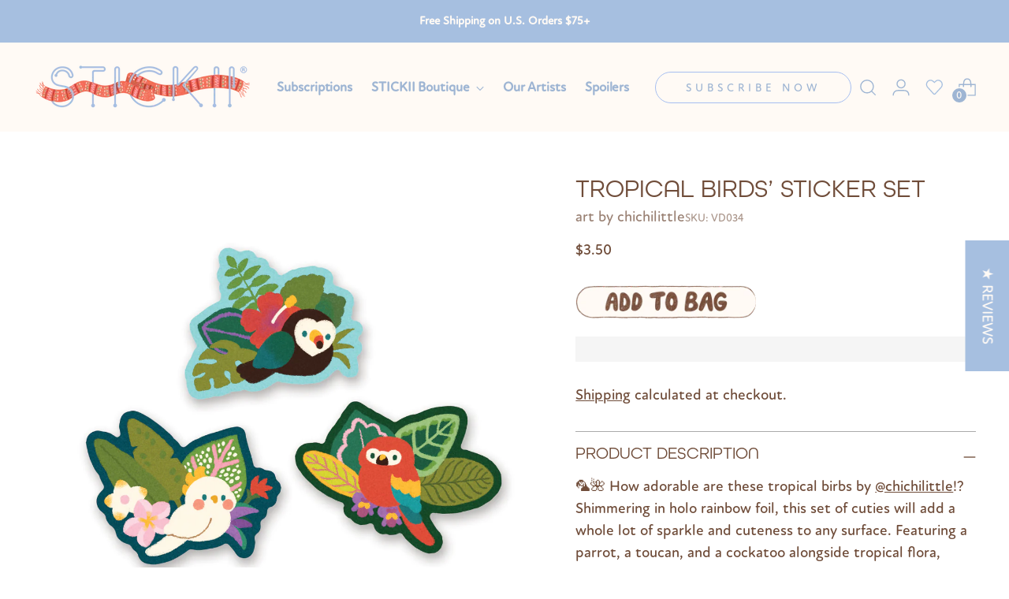

--- FILE ---
content_type: text/javascript; charset=utf-8
request_url: https://www.stickiiclub.com/products/tropical-birds-vinyls.js
body_size: 1062
content:
{"id":9471207964954,"title":"Tropical Birds’ Sticker Set","handle":"tropical-birds-vinyls","description":"\u003cp class=\"p1\"\u003e🦜🌺 How adorable are these tropical birbs by \u003cmeta charset=\"utf-8\"\u003e\u003cspan data-mce-fragment=\"1\"\u003e\u003ca role=\"link\" href=\"https:\/\/www.instagram.com\/chichilittle\/?hl=en\" class=\"x1i10hfl xjbqb8w x1ejq31n xd10rxx x1sy0etr x17r0tee x972fbf xcfux6l x1qhh985 xm0m39n x9f619 x1ypdohk xt0psk2 xe8uvvx xdj266r x11i5rnm xat24cr x1mh8g0r xexx8yu x4uap5 x18d9i69 xkhd6sd x16tdsg8 x1hl2dhg xggy1nq x1a2a7pz notranslate _a6hd\" tabindex=\"0\"\u003e@chichilittle\u003c\/a\u003e\u003c\/span\u003e!? Shimmering in holo rainbow foil, this set of cuties will add a whole lot of sparkle and cuteness to any surface. Featuring a parrot, a toucan, and a cockatoo alongside tropical flora, which vinyl is your fave?\u003c\/p\u003e\n\u003cp\u003e\u003cmeta charset=\"utf-8\"\u003e\u003cspan data-mce-fragment=\"1\"\u003eArt by: \u003cmeta charset=\"utf-8\"\u003e \u003ca role=\"link\" href=\"https:\/\/www.instagram.com\/chichilittle\/?hl=en\" class=\"x1i10hfl xjbqb8w x1ejq31n xd10rxx x1sy0etr x17r0tee x972fbf xcfux6l x1qhh985 xm0m39n x9f619 x1ypdohk xt0psk2 xe8uvvx xdj266r x11i5rnm xat24cr x1mh8g0r xexx8yu x4uap5 x18d9i69 xkhd6sd x16tdsg8 x1hl2dhg xggy1nq x1a2a7pz notranslate _a6hd\" tabindex=\"0\"\u003e@chichilittle\u003c\/a\u003e\u003ca tabindex=\"0\" role=\"link\" href=\"https:\/\/www.instagram.com\/chichilittle\/?hl=en\" class=\"x1i10hfl xjbqb8w x1ejq31n xd10rxx x1sy0etr x17r0tee x972fbf xcfux6l x1qhh985 xm0m39n x9f619 x1ypdohk xt0psk2 xe8uvvx xdj266r x11i5rnm xat24cr x1mh8g0r xexx8yu x4uap5 x18d9i69 xkhd6sd x16tdsg8 x1hl2dhg xggy1nq x1a2a7pz notranslate _a6hd\" data-mce-fragment=\"1\" data-mce-href=\"https:\/\/www.instagram.com\/chichilittle\/?hl=en\" data-mce-tabindex=\"0\"\u003e\u003c\/a\u003e \u003c\/span\u003e\u003cbr data-mce-fragment=\"1\"\u003e\u003cspan data-mce-fragment=\"1\"\u003eWant more by this artist? Click \u003ca href=\"https:\/\/stickiiclub.com\/search?type=product\u0026amp;q=chichilittle\u0026amp;searchQuerySubmit=\" rel=\"noopener\" data-mce-fragment=\"1\" data-mce-href=\"https:\/\/stickiiclub.com\/search?type=product\u0026amp;q=chichilittle\u0026amp;searchQuerySubmit=\" target=\"_blank\"\u003ehere\u003c\/a\u003e\u003c\/span\u003e\u003c\/p\u003e\n\u003cp\u003eThree stickers are included. \u003c\/p\u003e\n\u003cdiv class=\"gmail_default\" data-mce-fragment=\"1\"\u003eTop Coating: Holo rainbow\u003c\/div\u003e\n\u003cdiv dir=\"auto\" data-mce-fragment=\"1\"\u003eAdhesive Layer: Paper\u003c\/div\u003e\n\u003cdiv class=\"gmail_default\" data-mce-fragment=\"1\"\u003eBacking Layer: Paper\u003c\/div\u003e","published_at":"2025-09-02T14:10:14-07:00","created_at":"2024-06-24T17:24:13-07:00","vendor":"art by chichilittle","type":"Decal Stickers","tags":["Decal-Stickers","theme_stars","type_Decal Stickers"],"price":350,"price_min":350,"price_max":350,"available":true,"price_varies":false,"compare_at_price":null,"compare_at_price_min":0,"compare_at_price_max":0,"compare_at_price_varies":false,"variants":[{"id":49232033480986,"title":"Default Title","option1":"Default Title","option2":null,"option3":null,"sku":"VD034","requires_shipping":true,"taxable":true,"featured_image":null,"available":true,"name":"Tropical Birds’ Sticker Set","public_title":null,"options":["Default Title"],"price":350,"weight":6,"compare_at_price":null,"inventory_management":"shopify","barcode":null,"requires_selling_plan":false,"selling_plan_allocations":[]}],"images":["\/\/cdn.shopify.com\/s\/files\/1\/0279\/2403\/7705\/files\/chichilittle_birddecal.jpg?v=1720110795","\/\/cdn.shopify.com\/s\/files\/1\/0279\/2403\/7705\/files\/c5chichilittlevinyll.jpg?v=1719598875","\/\/cdn.shopify.com\/s\/files\/1\/0279\/2403\/7705\/files\/c5chichilittlesetl.jpg?v=1718929879"],"featured_image":"\/\/cdn.shopify.com\/s\/files\/1\/0279\/2403\/7705\/files\/chichilittle_birddecal.jpg?v=1720110795","options":[{"name":"Title","position":1,"values":["Default Title"]}],"url":"\/products\/tropical-birds-vinyls","media":[{"alt":null,"id":39276226838810,"position":1,"preview_image":{"aspect_ratio":1.0,"height":1182,"width":1182,"src":"https:\/\/cdn.shopify.com\/s\/files\/1\/0279\/2403\/7705\/files\/chichilittle_birddecal.jpg?v=1720110795"},"aspect_ratio":1.0,"height":1182,"media_type":"image","src":"https:\/\/cdn.shopify.com\/s\/files\/1\/0279\/2403\/7705\/files\/chichilittle_birddecal.jpg?v=1720110795","width":1182},{"alt":null,"id":39168962527514,"position":2,"preview_image":{"aspect_ratio":1.0,"height":3024,"width":3024,"src":"https:\/\/cdn.shopify.com\/s\/files\/1\/0279\/2403\/7705\/files\/c5chichilittlevinyll.jpg?v=1719598875"},"aspect_ratio":1.0,"height":3024,"media_type":"image","src":"https:\/\/cdn.shopify.com\/s\/files\/1\/0279\/2403\/7705\/files\/c5chichilittlevinyll.jpg?v=1719598875","width":3024},{"alt":null,"id":39001537216794,"position":3,"preview_image":{"aspect_ratio":1.0,"height":3024,"width":3024,"src":"https:\/\/cdn.shopify.com\/s\/files\/1\/0279\/2403\/7705\/files\/c5chichilittlesetl.jpg?v=1718929879"},"aspect_ratio":1.0,"height":3024,"media_type":"image","src":"https:\/\/cdn.shopify.com\/s\/files\/1\/0279\/2403\/7705\/files\/c5chichilittlesetl.jpg?v=1718929879","width":3024}],"requires_selling_plan":false,"selling_plan_groups":[]}